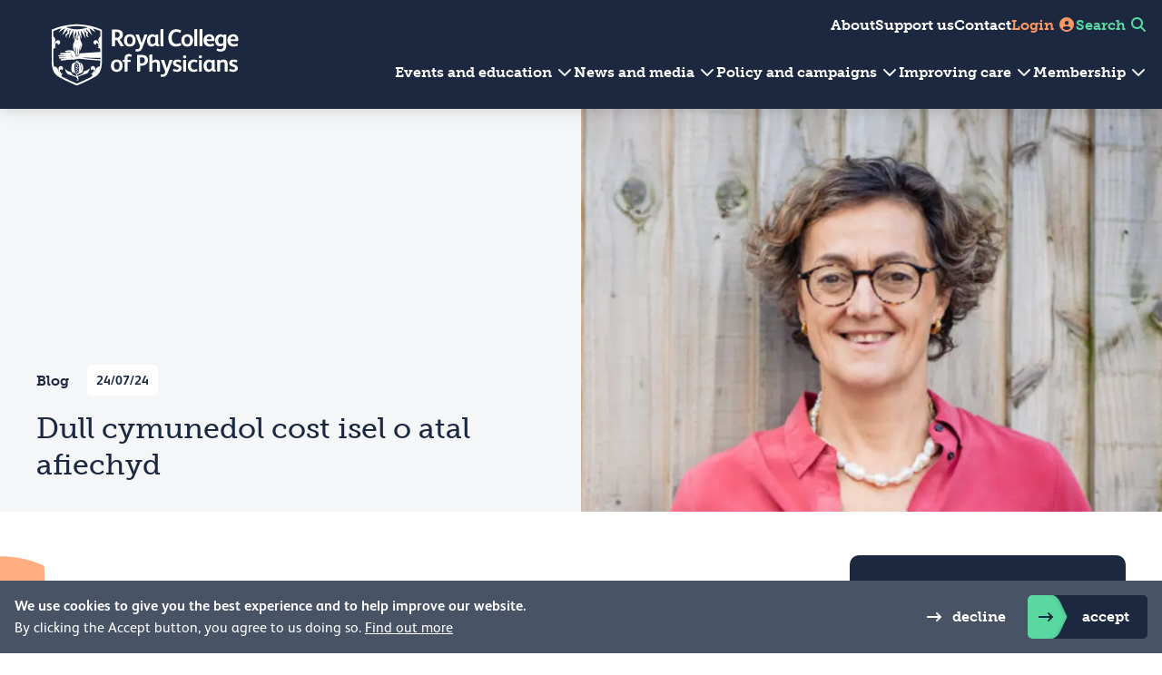

--- FILE ---
content_type: text/javascript
request_url: https://rcp.ac.uk/dist/159.4925f61e965d151fc626.js
body_size: 2742
content:
"use strict";(self.webpackChunkrcp_public_website=self.webpackChunkrcp_public_website||[]).push([[159],{7159:(e,t,n)=>{n.r(t),n.d(t,{default:()=>p});const c=e=>encodeURIComponent(e).replace(/%(2[346B]|5E|60|7C)/g,decodeURIComponent).replace(/[()]/g,escape),o=e=>encodeURIComponent(e).replace(/%(2[346BF]|3[AC-F]|40|5[BDE]|60|7[BCD])/g,decodeURIComponent),s=decodeURIComponent,r=e=>('"'===e[0]&&(e=e.slice(1,-1)),e.replace(/(%[\dA-F]{2})+/gi,decodeURIComponent));function a(e,t,n){const c=/(?:^|; )([^=]*)=([^;]*)/g,o={};let s;for(;null!=(s=c.exec(document.cookie));)try{const c=n(s[1]);if(o[c]=t(s[2],c),e===c)break}catch(e){}return null!=e?o[e]:o}const i=Object.freeze({decodeName:s,decodeValue:r,encodeName:c,encodeValue:o}),d=Object.freeze({path:"/"});function u(e,t,n=d,{encodeValue:s=o,encodeName:r=c}={}){return document.cookie=`${r(e)}=${s(t,e)}${function(e){return"number"==typeof(e=Object.assign({},e)).expires&&(e.expires=new Date(Date.now()+864e5*e.expires)),null!=e.expires&&(e.expires=e.expires.toUTCString()),Object.entries(e).filter((([e,t])=>null!=t&&!1!==t)).map((([e,t])=>!0===t?`; ${e}`:`; ${e}=${t.split(";")[0]}`)).join("")}(n)}`}function l(e,{decodeValue:t=r,decodeName:n=s}={}){return a(e,t,n)}function p(){return{init(){const e=this.$el,t=this.$el.querySelector("#consentAccept"),n=this.$el.querySelector("#consentDecline");"accepted"==l("consent-state")?gtag("consent","update",{analytics_storage:"granted",ad_storage:"granted"}):"rejected"==l("consent-state")?gtag("consent","update",{analytics_storage:"denied",ad_storage:"denied"}):e.classList.add("cookie-consent--show"),null==t||t.addEventListener("click",(()=>{gtag("consent","update",{analytics_storage:"granted",ad_storage:"granted"}),u("consent-state","accepted"),e.classList.remove("cookie-consent--show")})),null==n||n.addEventListener("click",(()=>{gtag("consent","update",{analytics_storage:"denied",ad_storage:"denied"}),u("consent-state","rejected"),e.classList.remove("cookie-consent--show")}))}}}!function e(t,n){const c={set:function(e,t,n){return u(e,t,Object.assign({},this.attributes,n),{encodeValue:this.converter.write})},get:function(e){return 0===arguments.length?function({decodeValue:e=r,decodeName:t=s}={}){return a(void 0,e,t)}(this.converter.read):null!=e?l(e,this.converter.read):void 0},remove:function(e,t){!function(e,t=d){u(e,"",Object.assign({},t,{expires:-1}))}(e,Object.assign({},this.attributes,t))},withAttributes:function(t){return e(this.converter,Object.assign({},this.attributes,t))},withConverter:function(t){return e(Object.assign({},this.converter,t),this.attributes)}},o={attributes:{value:Object.freeze(n)},converter:{value:Object.freeze(t)}};return Object.create(c,o)}({read:i.decodeValue,write:i.encodeValue},d)}}]);